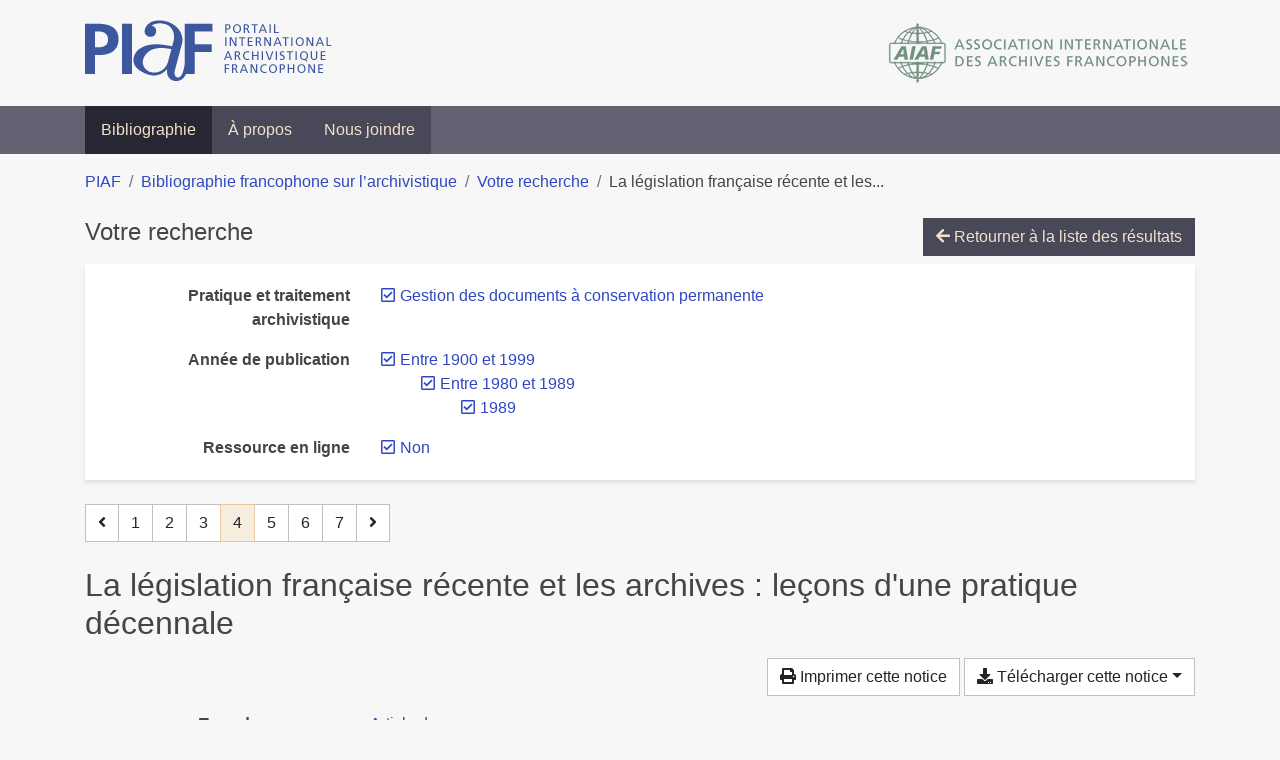

--- FILE ---
content_type: text/html; charset=utf-8
request_url: https://bibliopiaf.ebsi.umontreal.ca/bibliographie/?year=1900.1980.1989&link=f&pratique-et-traitement-archivistique=3BM6N968&page=4&page-len=1&sort=title_desc
body_size: 5620
content:

<!doctype html>
<html lang="fr" class="no-js">
        <head >
                <meta charset="utf-8"> 
                <meta http-equiv="X-UA-Compatible" content="IE=edge">
    <meta name="viewport" content="width=device-width, initial-scale=1, shrink-to-fit=no">
    <meta name="generator" content="Kerko">
    <link rel="canonical" title="La législation française récente et les archives : leçons d&#39;une pratique décennale" href="https://bibliopiaf.ebsi.umontreal.ca/bibliographie/QMUGIPY3">
            <link rel="alternate" title="RIS" type="application/x-research-info-systems" href="/bibliographie/QMUGIPY3/export/ris">
            <link rel="alternate" title="BibTeX" type="application/x-bibtex" href="/bibliographie/QMUGIPY3/export/bibtex">
        <meta name="citation_title" content="La législation française récente et les archives : leçons d&#39;une pratique décennale">
        <meta name="citation_publication_date" content="1989">
        <meta name="citation_date" content="1989">
        <meta name="citation_year" content="1989">
        <meta name="citation_author" content="Moyse, Gérard">
        <meta name="citation_volume" content="4">
        <meta name="citation_firstpage" content="55">
        <meta name="citation_lastpage" content="65">
        <meta name="citation_journal_title" content="Arbido-R">
    <meta name="robots" content="noindex">
        <link rel="prev" href="/bibliographie/?year=1900.1980.1989&link=f&pratique-et-traitement-archivistique=3BM6N968&page-len=1&sort=title_desc&page=3">
        <link rel="next" href="/bibliographie/?year=1900.1980.1989&link=f&pratique-et-traitement-archivistique=3BM6N968&page-len=1&sort=title_desc&page=5">
            <title>La législation française récente et les archives : leçons d&#39;une pratique décennale | Bibliographie francophone sur l’archivistique</title>
    <link rel="stylesheet" href="/static/styles/main.css">

        <link rel="stylesheet" href="https://use.fontawesome.com/releases/v5.8.2/css/solid.css" integrity="sha384-ioUrHig76ITq4aEJ67dHzTvqjsAP/7IzgwE7lgJcg2r7BRNGYSK0LwSmROzYtgzs" crossorigin="anonymous">
        <link rel="stylesheet" href="https://use.fontawesome.com/releases/v5.8.2/css/regular.css" integrity="sha384-hCIN6p9+1T+YkCd3wWjB5yufpReULIPQ21XA/ncf3oZ631q2HEhdC7JgKqbk//4+" crossorigin="anonymous">
        <link rel="stylesheet" href="https://use.fontawesome.com/releases/v5.8.2/css/fontawesome.css" integrity="sha384-sri+NftO+0hcisDKgr287Y/1LVnInHJ1l+XC7+FOabmTTIK0HnE2ID+xxvJ21c5J" crossorigin="anonymous">
        <link rel="stylesheet" href="/bibliographie/static/kerko/css/styles.css?20230626"><script>
                    var re = new RegExp('(^|\\s)no-js(\\s|$)');
                    document.documentElement.className = document.documentElement.className.replace(re, '$1js$2');
                </script>
                    <!-- Global site tag (gtag.js) - Google Analytics -->
                    <script async src="https://www.googletagmanager.com/gtag/js?id=G-JFFPFP0YCG"></script>
                    <script>
                        window.dataLayer = window.dataLayer || [];
                        function gtag(){dataLayer.push(arguments);}
                        gtag('js', new Date());
                        gtag('config', 'G-JFFPFP0YCG');
                    </script>
    <link rel="icon" href="/static/images/favicon.ico">

        </head>
        <body >
        <header >
    <div class="container d-print-none">
        <div class="header-piaf d-flex flex-column flex-md-row justify-content-between">
            <a href="https://www.piaf-archives.org/" title="Portail international archivistique francophone">
                <img src="/static/images/logo-piaf.png" width="247" height="61" alt="Logo PIAF">
            </a>
            <a class="d-none d-md-block" href="https://www.piaf-archives.org/AIAF/association-internationale-des-archives-francophones"  title="Association internationale des archives francophones (AIAF)">
                <img src="/static/images/logo-aiaf-ff.png" width="313" height="66" alt="Logo Association internationale des archives francophones (AIAF)">
            </a>
        </div>
    </div>
    <nav class="navbar navbar-expand-md navbar-dark bg-dark d-print-none">
        <div class="container">
                <button class="navbar-toggler" type="button" data-toggle="collapse" data-target="#navbar-content" aria-controls="navbar-content" aria-expanded="false" aria-label="Basculer la navigation">
                    <span class="navbar-toggler-text">Menu</span><span class="navbar-toggler-icon"></span>
                </button>
                <div id="navbar-content" class="collapse navbar-collapse">
                    <ul class="navbar-nav justify-content-start">
    <li class="nav-item active">
        <a class="nav-link" href="/bibliographie/" >Bibliographie</a>
    </li>

    <li class="nav-item ">
        <a class="nav-link" href="/bibliographie/a-propos" >À propos</a>
    </li>

    <li class="nav-item ">
        <a class="nav-link" href="/bibliographie/nous-joindre" >Nous joindre</a>
    </li>

                    </ul>
                </div>
        </div>
    </nav>

        </header>
        <main class="container">
        
            <div class="row">
                <nav class="col d-print-none" aria-label="Fil d'Ariane">
                    <ol class="breadcrumb">
                        
            <li class="breadcrumb-item">
                <a href="https://www.piaf-archives.org/" >PIAF</a>
            </li>
            <li class="breadcrumb-item">
                <a href="/bibliographie/" >Bibliographie francophone sur l’archivistique</a>
            </li>
            <li class="breadcrumb-item">
                <a href="/bibliographie/?year=1900.1980.1989&link=f&pratique-et-traitement-archivistique=3BM6N968&sort=title_desc&page=1" >Votre recherche</a>
            </li>
            <li class="breadcrumb-item active" aria-current="page">La législation française récente et les...</li>
                    </ol>
                </nav>
            </div>
                <div class="row">
                        <div class="col-12 ">
    <div class="mt-2 row">
        <h1 class="h4 col-auto mr-auto pr-1 d-inline d-print-none">Votre recherche</h1>
            <div class="col-auto ml-auto mb-2 pl-1 text-right d-print-none">
                <a class="btn btn-primary" href="/bibliographie/?year=1900.1980.1989&link=f&pratique-et-traitement-archivistique=3BM6N968&sort=title_desc&page=1">
                    <span class="fas fa-arrow-left" aria-hidden="true"></span> Retourner à la liste des résultats
                </a>
            </div>
    </div>
            <div class="card breadbox mb-4 d-print-none">
                <div class="card-body">
            
            
            
        <div class="row">
            <div class="col-md-4 col-xl-3 font-weight-bold break-word text-md-right text-print-left">
                Pratique et traitement archivistique
            </div>
            <div class="col-md-8 col-xl-9">
        <ul class="list-unstyled mb-0"><li class="position-relative" style="margin-left:20px;"><a class="no-decorate" href="/bibliographie/?year=1900.1980.1989&link=f&sort=title_desc" title="Retirer le filtre 'Gestion des documents à conservation permanente'" aria-label="Retirer le filtre 'Gestion des documents à conservation permanente'" rel="nofollow"><span class="far fa-check-square position-absolute" aria-hidden="true" style="margin-left:1px;top:-1px;left:-20px;line-height:1.5;"></span>
                    <span class="facet-item-label parent-decorate">Gestion des documents à conservation permanente</span></a>
            
        </li>
        </ul>
            </div>
        </div>
            
            
            
            
            
            
            
            
            
        <div class="row">
            <div class="col-md-4 col-xl-3 font-weight-bold break-word text-md-right text-print-left">
                Année de publication
            </div>
            <div class="col-md-8 col-xl-9">
        <ul class="list-unstyled mb-0"><li class="position-relative" style="margin-left:20px;"><a class="no-decorate" href="/bibliographie/?link=f&pratique-et-traitement-archivistique=3BM6N968&sort=title_desc" title="Retirer le filtre 'Entre 1900 et 1999'" aria-label="Retirer le filtre 'Entre 1900 et 1999'" rel="nofollow"><span class="far fa-check-square position-absolute" aria-hidden="true" style="margin-left:1px;top:-1px;left:-20px;line-height:1.5;"></span>
                    <span class="facet-item-label parent-decorate">Entre 1900 et 1999</span></a>
            
                
        <ul class="list-no-bullets"><li class="position-relative"><a class="no-decorate" href="/bibliographie/?year=1900&link=f&pratique-et-traitement-archivistique=3BM6N968&sort=title_desc" title="Retirer le filtre 'Entre 1980 et 1989'" aria-label="Retirer le filtre 'Entre 1980 et 1989'" rel="nofollow"><span class="far fa-check-square position-absolute" aria-hidden="true" style="margin-left:1px;top:-1px;left:-20px;line-height:1.5;"></span>
                    <span class="facet-item-label parent-decorate">Entre 1980 et 1989</span></a>
            
                
        <ul class="list-no-bullets"><li class="position-relative"><a class="no-decorate" href="/bibliographie/?year=1900.1980&link=f&pratique-et-traitement-archivistique=3BM6N968&sort=title_desc" title="Retirer le filtre '1989'" aria-label="Retirer le filtre '1989'" rel="nofollow"><span class="far fa-check-square position-absolute" aria-hidden="true" style="margin-left:1px;top:-1px;left:-20px;line-height:1.5;"></span>
                    <span class="facet-item-label parent-decorate">1989</span></a>
            
        </li>
        </ul>
        </li>
        </ul>
        </li>
        </ul>
            </div>
        </div>
            
        <div class="row">
            <div class="col-md-4 col-xl-3 font-weight-bold break-word text-md-right text-print-left">
                Ressource en ligne
            </div>
            <div class="col-md-8 col-xl-9">
        <ul class="list-unstyled mb-0"><li class="position-relative" style="margin-left:20px;"><a class="no-decorate" href="/bibliographie/?year=1900.1980.1989&pratique-et-traitement-archivistique=3BM6N968&sort=title_desc" title="Retirer le filtre 'Non'" aria-label="Retirer le filtre 'Non'" rel="nofollow"><span class="far fa-check-square position-absolute" aria-hidden="true" style="margin-left:1px;top:-1px;left:-20px;line-height:1.5;"></span>
                    <span class="facet-item-label parent-decorate">Non</span></a>
            
        </li>
        </ul>
            </div>
        </div>
            
                </div>
            </div>
    <nav class="mb-4 d-print-none" aria-label="Pagination des résultats de recherche">
        <div class="d-none d-md-block">
            <ul class="pagination mb-0 flex-wrap">
                    
    <li class="page-item">
        <a class="page-link" href="/bibliographie/?year=1900.1980.1989&link=f&pratique-et-traitement-archivistique=3BM6N968&page-len=1&sort=title_desc&page=3" rel="prev" title="Page précédente" aria-label="Page précédente">
            <span class="fas fa-angle-left" aria-hidden="true"></span>
        </a>
    </li>
                    
    <li class="page-item">
        <a class="page-link" href="/bibliographie/?year=1900.1980.1989&link=f&pratique-et-traitement-archivistique=3BM6N968&page-len=1&sort=title_desc" title="Page 1" aria-label="Page 1">1</a>
    </li>
                    
    <li class="page-item">
        <a class="page-link" href="/bibliographie/?year=1900.1980.1989&link=f&pratique-et-traitement-archivistique=3BM6N968&page-len=1&sort=title_desc&page=2" title="Page 2" aria-label="Page 2">2</a>
    </li>
                    
    <li class="page-item">
        <a class="page-link" href="/bibliographie/?year=1900.1980.1989&link=f&pratique-et-traitement-archivistique=3BM6N968&page-len=1&sort=title_desc&page=3" title="Page 3" aria-label="Page 3">3</a>
    </li>

                
    <li class="page-item active">
        <span class="page-link" aria-current="page" title="Page 4 (Page courante)" aria-label="Page 4 (Page courante)">4</span>
    </li>
                    
    <li class="page-item">
        <a class="page-link" href="/bibliographie/?year=1900.1980.1989&link=f&pratique-et-traitement-archivistique=3BM6N968&page-len=1&sort=title_desc&page=5" title="Page 5" aria-label="Page 5">5</a>
    </li>
                    
    <li class="page-item">
        <a class="page-link" href="/bibliographie/?year=1900.1980.1989&link=f&pratique-et-traitement-archivistique=3BM6N968&page-len=1&sort=title_desc&page=6" title="Page 6" aria-label="Page 6">6</a>
    </li>
                    
    <li class="page-item">
        <a class="page-link" href="/bibliographie/?year=1900.1980.1989&link=f&pratique-et-traitement-archivistique=3BM6N968&page-len=1&sort=title_desc&page=7" title="Page 7 (Dernière page)" aria-label="Page 7 (Dernière page)">7</a>
    </li>
                    
    <li class="page-item">
        <a class="page-link" href="/bibliographie/?year=1900.1980.1989&link=f&pratique-et-traitement-archivistique=3BM6N968&page-len=1&sort=title_desc&page=5" rel="next" title="Page suivante" aria-label="Page suivante">
            <span class="fas fa-angle-right" aria-hidden="true"></span>
        </a>
    </li>
            </ul>
        </div>
        <div class="d-md-none">
            <ul class="pagination mb-0 flex-wrap">
                    
    <li class="page-item">
        <a class="page-link" href="/bibliographie/?year=1900.1980.1989&link=f&pratique-et-traitement-archivistique=3BM6N968&page-len=1&sort=title_desc&page=3" rel="prev" title="Page précédente" aria-label="Page précédente">
            <span class="fas fa-angle-left" aria-hidden="true"></span>
        </a>
    </li>

                <li class="page-item disabled">
                    <span class="page-link">Page 4 de 7</span>
                </li>
                    
    <li class="page-item">
        <a class="page-link" href="/bibliographie/?year=1900.1980.1989&link=f&pratique-et-traitement-archivistique=3BM6N968&page-len=1&sort=title_desc&page=5" rel="next" title="Page suivante" aria-label="Page suivante">
            <span class="fas fa-angle-right" aria-hidden="true"></span>
        </a>
    </li>
            </ul>
        </div>
    </nav>
        <h2 class="my-3 clearfix">
La législation française récente et les archives : leçons d&#39;une pratique décennale</h2>
    <div class="mt-2 mb-4 item-content">
                    <div class="row my-2">
                        <div class="col-auto ml-auto text-right">
                                <div class="d-none d-md-inline-block d-print-none mb-2">
                                    <button id="print-link" class="btn btn-light" type="button">
                                        <span class="fas fa-print" aria-hidden="true"></span> Imprimer cette notice
                                    </button>
                                </div>
                                <div class="d-inline-block d-print-none mb-2">
                                    <div class="dropdown">
                                        <button class="btn btn-light dropdown-toggle" type="button" id="download-options" data-toggle="dropdown" aria-haspopup="true" aria-expanded="false">
                                            <span class="fas fa-download" aria-hidden="true"></span> Télécharger cette notice</button>
                                        <div class="dropdown-menu dropdown-menu-right dropdown-width-300" aria-labelledby="download-options">
                                                <a class="dropdown-item" href="/bibliographie/QMUGIPY3/export/ris" rel="alternate" type="application/x-research-info-systems" title="Télécharger au format RIS" aria-label="Télécharger au format RIS">RIS</a>
                                                <p class="px-4 text-muted">Format recommandé pour la plupart des logiciels de gestion de références bibliographiques</p>
                                                <a class="dropdown-item" href="/bibliographie/QMUGIPY3/export/bibtex" rel="alternate" type="application/x-bibtex" title="Télécharger au format BibTeX" aria-label="Télécharger au format BibTeX">BibTeX</a>
                                                <p class="px-4 text-muted">Format recommandé pour les logiciels spécialement conçus pour BibTeX</p>
                                        </div>
                                    </div>
                                </div>
                        </div>
                    </div>
        <div class="row mb-3 ">
            <div class="col-md-4 col-lg-3 font-weight-bold break-word text-md-right text-print-left">Type de ressource</div>
            <div class="col-md-8 col-lg-9 break-word ">
        <div class="list-no-bullets"><div class="position-relative"><a class="no-decorate" href="/bibliographie/?type=journalArticle" title="Chercher le type de ressource 'Article de revue'" aria-label="Chercher le type de ressource 'Article de revue'" rel="nofollow">
                    <span class="facet-item-label parent-decorate">Article de revue</span></a>
            
        </div>
        </div></div>
        </div>
                <div class="row mb-3">
                    <div class="col-md-4 col-lg-3 font-weight-bold break-word text-md-right text-print-left">Auteur/contributeur</div>
                    <div class="col-md-8 col-lg-9 break-word">
                        <ul class="list-unstyled mb-0">
                                <li><a href="/bibliographie/?creator=%22Moyse,+G%C3%A9rard%22" title="Chercher 'Moyse, Gérard'" aria-label="Chercher 'Moyse, Gérard'">Moyse, Gérard</a>
                                        (Auteur)
                                </li>
                        </ul>
                    </div>
                </div>
        <div class="row mb-3 ">
            <div class="col-md-4 col-lg-3 font-weight-bold break-word text-md-right text-print-left">Titre</div>
            <div class="col-md-8 col-lg-9 break-word ">La législation française récente et les archives : leçons d&#39;une pratique décennale</div>
        </div>
        <div class="row mb-3 ">
            <div class="col-md-4 col-lg-3 font-weight-bold break-word text-md-right text-print-left">Publication</div>
            <div class="col-md-8 col-lg-9 break-word ">Arbido-R</div>
        </div>
        <div class="row mb-3 ">
            <div class="col-md-4 col-lg-3 font-weight-bold break-word text-md-right text-print-left">Date</div>
            <div class="col-md-8 col-lg-9 break-word ">1989</div>
        </div>
        <div class="row mb-3 ">
            <div class="col-md-4 col-lg-3 font-weight-bold break-word text-md-right text-print-left">Volume</div>
            <div class="col-md-8 col-lg-9 break-word ">4</div>
        </div>
        <div class="row mb-3 ">
            <div class="col-md-4 col-lg-3 font-weight-bold break-word text-md-right text-print-left">Pages</div>
            <div class="col-md-8 col-lg-9 break-word ">55-65</div>
        </div>
        <div class="row mb-3 ">
            <div class="col-md-4 col-lg-3 font-weight-bold break-word text-md-right text-print-left">Référence</div>
            <div class="col-md-8 col-lg-9 break-word "><div class="card"><div class="card-body"><div class="csl-bib-body" style="line-height: 1.35; ">
  <div class="csl-entry">MOYSE, G&#xE9;rard. La l&#xE9;gislation fran&#xE7;aise r&#xE9;cente et les archives&#x202F;: le&#xE7;ons d&#x2019;une pratique d&#xE9;cennale. <i>Arbido-R</i>. 1989, Vol.&#xA0;4, p.&#xA0;55&#x2011;65</div>
</div></div></div></div>
        </div>
                    
        <div class="row mb-3">
            <div class="col-md-4 col-lg-3 font-weight-bold break-word text-md-right text-print-left">
                Discipline archivistique
            </div>
            <div class="col-md-8 col-lg-9 break-word">
        <ul class="list-unstyled mb-0"><li><a class="no-decorate" href="/bibliographie/?discipline-archivistique=SA22JVW3" title="Chercher avec le filtre 'Législation et réglementation'" aria-label="Chercher avec le filtre 'Législation et réglementation'" rel="nofollow">
                    <span class="facet-item-label parent-decorate">Législation et réglementation</span></a>
            
        </li>
        </ul>
            </div>
        </div>
                    
        <div class="row mb-3">
            <div class="col-md-4 col-lg-3 font-weight-bold break-word text-md-right text-print-left">
                Pratique et traitement archivistique
            </div>
            <div class="col-md-8 col-lg-9 break-word">
        <ul class="list-unstyled mb-0"><li><a class="no-decorate" href="/bibliographie/?pratique-et-traitement-archivistique=3BM6N968" title="Chercher avec le filtre 'Gestion des documents à conservation permanente'" aria-label="Chercher avec le filtre 'Gestion des documents à conservation permanente'" rel="nofollow">
                    <span class="facet-item-label parent-decorate">Gestion des documents à conservation permanente</span></a>
            
        </li><li><a class="no-decorate" href="/bibliographie/?pratique-et-traitement-archivistique=2S4C448J" title="Chercher avec le filtre 'Gestion des documents d&#39;activité (Archivage)'" aria-label="Chercher avec le filtre 'Gestion des documents d&#39;activité (Archivage)'" rel="nofollow">
                    <span class="facet-item-label parent-decorate">Gestion des documents d&#39;activité (Archivage)</span></a>
            
        </li>
        </ul>
            </div>
        </div>
                    
        <div class="row mb-3">
            <div class="col-md-4 col-lg-3 font-weight-bold break-word text-md-right text-print-left">
                Région géographique
            </div>
            <div class="col-md-8 col-lg-9 break-word">
        <ul class="list-unstyled mb-0"><li><a class="no-decorate" href="/bibliographie/?region-geographique=HYBJIUPG" title="Chercher avec le filtre 'Europe'" aria-label="Chercher avec le filtre 'Europe'" rel="nofollow">
                    <span class="facet-item-label parent-decorate">Europe</span></a>
            
                
        <ul class="list-no-bullets"><li><a class="no-decorate" href="/bibliographie/?region-geographique=HYBJIUPG.ABLX7KJJ" title="Chercher avec le filtre 'France'" aria-label="Chercher avec le filtre 'France'" rel="nofollow">
                    <span class="facet-item-label parent-decorate">France</span></a>
            
        </li>
        </ul>
        </li>
        </ul>
            </div>
        </div>
        <div class="row mb-3 ">
            <div class="col-md-4 col-lg-3 font-weight-bold break-word text-md-right text-print-left">Lien vers cette notice</div>
            <div class="col-md-8 col-lg-9 break-word "><a rel="bookmark" title="Lien permanent vers cette notice bibliographique" href="https://bibliopiaf.ebsi.umontreal.ca/bibliographie/QMUGIPY3">https://bibliopiaf.ebsi.umontreal.ca/bibliographie/QMUGIPY3</a></div>
        </div>
    </div><span class='Z3988' title='url_ver=Z39.88-2004&amp;ctx_ver=Z39.88-2004&amp;rfr_id=info%3Asid%2Fzotero.org%3A2&amp;rft_val_fmt=info%3Aofi%2Ffmt%3Akev%3Amtx%3Ajournal&amp;rft.genre=article&amp;rft.atitle=La%20l%C3%A9gislation%20fran%C3%A7aise%20r%C3%A9cente%20et%20les%20archives%20%3A%20le%C3%A7ons%20d&apos;une%20pratique%20d%C3%A9cennale&amp;rft.jtitle=Arbido-R&amp;rft.volume=4&amp;rft.aufirst=G%C3%A9rard&amp;rft.aulast=Moyse&amp;rft.au=G%C3%A9rard%20Moyse&amp;rft.date=1989&amp;rft.pages=55-65&amp;rft.spage=55&amp;rft.epage=65'></span>

    <nav class="mb-4 d-print-none" aria-label="Pagination des résultats de recherche">
        <div class="d-none d-md-block">
            <ul class="pagination mb-0 flex-wrap">
                    
    <li class="page-item">
        <a class="page-link" href="/bibliographie/?year=1900.1980.1989&link=f&pratique-et-traitement-archivistique=3BM6N968&page-len=1&sort=title_desc&page=3" rel="prev" title="Page précédente" aria-label="Page précédente">
            <span class="fas fa-angle-left" aria-hidden="true"></span>
        </a>
    </li>
                    
    <li class="page-item">
        <a class="page-link" href="/bibliographie/?year=1900.1980.1989&link=f&pratique-et-traitement-archivistique=3BM6N968&page-len=1&sort=title_desc" title="Page 1" aria-label="Page 1">1</a>
    </li>
                    
    <li class="page-item">
        <a class="page-link" href="/bibliographie/?year=1900.1980.1989&link=f&pratique-et-traitement-archivistique=3BM6N968&page-len=1&sort=title_desc&page=2" title="Page 2" aria-label="Page 2">2</a>
    </li>
                    
    <li class="page-item">
        <a class="page-link" href="/bibliographie/?year=1900.1980.1989&link=f&pratique-et-traitement-archivistique=3BM6N968&page-len=1&sort=title_desc&page=3" title="Page 3" aria-label="Page 3">3</a>
    </li>

                
    <li class="page-item active">
        <span class="page-link" aria-current="page" title="Page 4 (Page courante)" aria-label="Page 4 (Page courante)">4</span>
    </li>
                    
    <li class="page-item">
        <a class="page-link" href="/bibliographie/?year=1900.1980.1989&link=f&pratique-et-traitement-archivistique=3BM6N968&page-len=1&sort=title_desc&page=5" title="Page 5" aria-label="Page 5">5</a>
    </li>
                    
    <li class="page-item">
        <a class="page-link" href="/bibliographie/?year=1900.1980.1989&link=f&pratique-et-traitement-archivistique=3BM6N968&page-len=1&sort=title_desc&page=6" title="Page 6" aria-label="Page 6">6</a>
    </li>
                    
    <li class="page-item">
        <a class="page-link" href="/bibliographie/?year=1900.1980.1989&link=f&pratique-et-traitement-archivistique=3BM6N968&page-len=1&sort=title_desc&page=7" title="Page 7 (Dernière page)" aria-label="Page 7 (Dernière page)">7</a>
    </li>
                    
    <li class="page-item">
        <a class="page-link" href="/bibliographie/?year=1900.1980.1989&link=f&pratique-et-traitement-archivistique=3BM6N968&page-len=1&sort=title_desc&page=5" rel="next" title="Page suivante" aria-label="Page suivante">
            <span class="fas fa-angle-right" aria-hidden="true"></span>
        </a>
    </li>
            </ul>
        </div>
        <div class="d-md-none">
            <ul class="pagination mb-0 flex-wrap">
                    
    <li class="page-item">
        <a class="page-link" href="/bibliographie/?year=1900.1980.1989&link=f&pratique-et-traitement-archivistique=3BM6N968&page-len=1&sort=title_desc&page=3" rel="prev" title="Page précédente" aria-label="Page précédente">
            <span class="fas fa-angle-left" aria-hidden="true"></span>
        </a>
    </li>

                <li class="page-item disabled">
                    <span class="page-link">Page 4 de 7</span>
                </li>
                    
    <li class="page-item">
        <a class="page-link" href="/bibliographie/?year=1900.1980.1989&link=f&pratique-et-traitement-archivistique=3BM6N968&page-len=1&sort=title_desc&page=5" rel="next" title="Page suivante" aria-label="Page suivante">
            <span class="fas fa-angle-right" aria-hidden="true"></span>
        </a>
    </li>
            </ul>
        </div>
    </nav>
                        </div>
                </div>
        </main>
    <footer class="footer-piaf">
        <div class="text-center pt-3 pb-2">
            <a class="footer-piaf__link" href="https://www.piaf-archives.org/" title="Portail international archivistique francophone">PIAF</a> &bullet; <a class="footer-piaf__link" href="/bibliographie/">Bibliographie francophone sur l’archivistique</a>
        </div>
        <div class="text-center py-3 d-print-none">
            <a href="https://www.piaf-archives.org/AIAF/association-internationale-des-archives-francophones"  title="Association internationale des archives francophones (AIAF)">
                <img class="d-inline my-4 mx-4" src="/static/images/logo-aiaf-d.png" width="294" height="110" alt="Logo Association internationale des archives francophones (AIAF)">
            </a>
            <a href="https://ebsi.umontreal.ca/" target="_blank" rel="noopener" title="École de bibliothéconomie et des sciences de l’information (EBSI)">
                <img class="d-inline my-4 mx-4" src="/static/images/logo-ebsi-b.png" width="263" height="100" alt="Logo École de bibliothéconomie et des sciences de l’information (EBSI)">
            </a>
        </div>
    </footer>

    
    <script type="text/javascript" src="/static/scripts/main.js"></script>

        <script src="/bibliographie/static/kerko/js/item.js?202008101934"></script>
            <script src="/bibliographie/static/kerko/js/print.js"></script>
        <script>
            history.replaceState({}, "", "/bibliographie/?year=1900.1980.1989&link=f&pratique-et-traitement-archivistique=3BM6N968&page=4&page-len=1&sort=title_desc&id=QMUGIPY3");
        </script>
        </body>
</html>